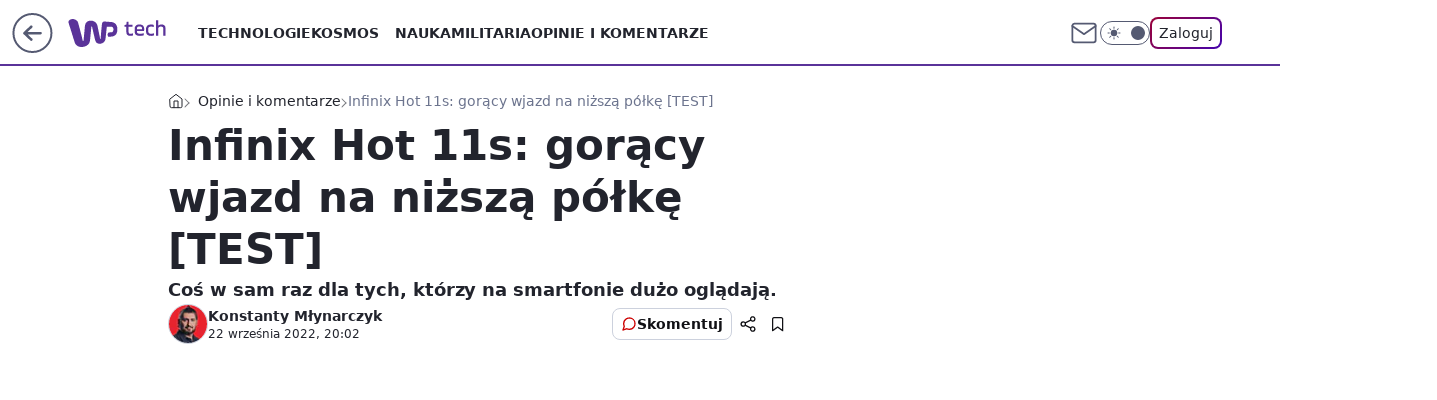

--- FILE ---
content_type: application/javascript
request_url: https://rek.www.wp.pl/gaf.js?rv=2&sn=tech&pvid=152d74174cc00498fca2&rekids=234802&whbid-test=1&phtml=tech.wp.pl%2Finfinix-hot-11s-goracy-wjazd-na-nizsza-polke-test%2C6814783381920608a&abtest=adtech%7CPRGM-1047%7CA%3Badtech%7CPU-335%7CA%3Badtech%7CPRG-3468%7CB%3Badtech%7CPRGM-1036%7CD%3Badtech%7CFP-76%7CA%3Badtech%7CPRGM-1356%7CA%3Badtech%7CPRGM-1419%7CB%3Badtech%7CPRGM-1589%7CB%3Badtech%7CPRGM-1576%7CA%3Badtech%7CPRGM-1443%7CA%3Badtech%7CPRGM-1587%7CD%3Badtech%7CPRGM-1615%7CA%3Badtech%7CPRGM-1215%7CC&PWA_adbd=0&darkmode=0&highLayout=0&layout=wide&navType=navigate&cdl=0&ctype=article&ciab=IAB19%2CIAB-v3-630&cid=6814783381920608&csystem=ncr&cdate=2022-09-22&ccategory=opinie_i_komentarze&REKtagi=tldr%3Btest%3Brecenzja%3Bsmartfon&vw=1280&vh=720&p1=0&spin=v7gpfkq1&bcv=2
body_size: 5060
content:
v7gpfkq1({"spin":"v7gpfkq1","bunch":234802,"context":{"dsa":false,"minor":false,"bidRequestId":"317a8d7e-8e77-4293-9425-34e71cffe217","maConfig":{"timestamp":"2026-01-22T08:31:40.447Z"},"dfpConfig":{"timestamp":"2026-01-22T09:12:27.502Z"},"sda":[],"targeting":{"client":{},"server":{},"query":{"PWA_adbd":"0","REKtagi":"tldr;test;recenzja;smartfon","abtest":"adtech|PRGM-1047|A;adtech|PU-335|A;adtech|PRG-3468|B;adtech|PRGM-1036|D;adtech|FP-76|A;adtech|PRGM-1356|A;adtech|PRGM-1419|B;adtech|PRGM-1589|B;adtech|PRGM-1576|A;adtech|PRGM-1443|A;adtech|PRGM-1587|D;adtech|PRGM-1615|A;adtech|PRGM-1215|C","bcv":"2","ccategory":"opinie_i_komentarze","cdate":"2022-09-22","cdl":"0","ciab":"IAB19,IAB-v3-630","cid":"6814783381920608","csystem":"ncr","ctype":"article","darkmode":"0","highLayout":"0","layout":"wide","navType":"navigate","p1":"0","phtml":"tech.wp.pl/infinix-hot-11s-goracy-wjazd-na-nizsza-polke-test,6814783381920608a","pvid":"152d74174cc00498fca2","rekids":"234802","rv":"2","sn":"tech","spin":"v7gpfkq1","vh":"720","vw":"1280","whbid-test":"1"}},"directOnly":0,"geo":{"country":"840","region":"","city":""},"statid":"","mlId":"","rshsd":"21","isRobot":false,"curr":{"EUR":4.2271,"USD":3.6118,"CHF":4.5553,"GBP":4.8434},"rv":"2","status":{"advf":2,"ma":2,"ma_ads-bidder":2,"ma_cpv-bidder":2,"ma_high-cpm-bidder":2}},"slots":{"11":{"delivered":"1","campaign":null,"dfpConfig":{"placement":"/89844762/Desktop_Tech.wp.pl_x11_art","roshash":"DHKN","ceil":100,"sizes":[[336,280],[640,280],[300,250]],"namedSizes":["fluid"],"div":"div-gpt-ad-x11-art","targeting":{"DFPHASH":"AEHK","emptygaf":"0"},"gfp":"DHKN"}},"12":{"delivered":"1","campaign":null,"dfpConfig":{"placement":"/89844762/Desktop_Tech.wp.pl_x12_art","roshash":"DHKN","ceil":100,"sizes":[[336,280],[640,280],[300,250]],"namedSizes":["fluid"],"div":"div-gpt-ad-x12-art","targeting":{"DFPHASH":"AEHK","emptygaf":"0"},"gfp":"DHKN"}},"13":{"delivered":"1","campaign":null,"dfpConfig":{"placement":"/89844762/Desktop_Tech.wp.pl_x13_art","roshash":"DHKN","ceil":100,"sizes":[[336,280],[640,280],[300,250]],"namedSizes":["fluid"],"div":"div-gpt-ad-x13-art","targeting":{"DFPHASH":"AEHK","emptygaf":"0"},"gfp":"DHKN"}},"14":{"delivered":"1","campaign":null,"dfpConfig":{"placement":"/89844762/Desktop_Tech.wp.pl_x14_art","roshash":"DHKN","ceil":100,"sizes":[[336,280],[640,280],[300,250]],"namedSizes":["fluid"],"div":"div-gpt-ad-x14-art","targeting":{"DFPHASH":"AEHK","emptygaf":"0"},"gfp":"DHKN"}},"15":{"delivered":"1","campaign":null,"dfpConfig":{"placement":"/89844762/Desktop_Tech.wp.pl_x15_art","roshash":"DHKN","ceil":100,"sizes":[[728,90],[970,300],[950,90],[980,120],[980,90],[970,150],[970,90],[970,250],[930,180],[950,200],[750,100],[970,66],[750,200],[960,90],[970,100],[750,300],[970,200],[950,300]],"namedSizes":["fluid"],"div":"div-gpt-ad-x15-art","targeting":{"DFPHASH":"AEHK","emptygaf":"0"},"gfp":"DHKN"}},"16":{"delivered":"1","campaign":null,"dfpConfig":{"placement":"/89844762/Desktop_Tech.wp.pl_x16","roshash":"DHKN","ceil":100,"sizes":[[728,90],[970,300],[950,90],[980,120],[980,90],[970,150],[970,90],[970,250],[930,180],[950,200],[750,100],[970,66],[750,200],[960,90],[970,100],[750,300],[970,200],[950,300]],"namedSizes":["fluid"],"div":"div-gpt-ad-x16","targeting":{"DFPHASH":"AEHK","emptygaf":"0"},"gfp":"DHKN"}},"17":{"delivered":"1","campaign":null,"dfpConfig":{"placement":"/89844762/Desktop_Tech.wp.pl_x17","roshash":"DHKN","ceil":100,"sizes":[[728,90],[970,300],[950,90],[980,120],[980,90],[970,150],[970,90],[970,250],[930,180],[950,200],[750,100],[970,66],[750,200],[960,90],[970,100],[750,300],[970,200],[950,300]],"namedSizes":["fluid"],"div":"div-gpt-ad-x17","targeting":{"DFPHASH":"AEHK","emptygaf":"0"},"gfp":"DHKN"}},"18":{"delivered":"1","campaign":null,"dfpConfig":{"placement":"/89844762/Desktop_Tech.wp.pl_x18","roshash":"DHKN","ceil":100,"sizes":[[728,90],[970,300],[950,90],[980,120],[980,90],[970,150],[970,90],[970,250],[930,180],[950,200],[750,100],[970,66],[750,200],[960,90],[970,100],[750,300],[970,200],[950,300]],"namedSizes":["fluid"],"div":"div-gpt-ad-x18","targeting":{"DFPHASH":"AEHK","emptygaf":"0"},"gfp":"DHKN"}},"19":{"delivered":"1","campaign":null,"dfpConfig":{"placement":"/89844762/Desktop_Tech.wp.pl_x19","roshash":"DHKN","ceil":100,"sizes":[[728,90],[970,300],[950,90],[980,120],[980,90],[970,150],[970,90],[970,250],[930,180],[950,200],[750,100],[970,66],[750,200],[960,90],[970,100],[750,300],[970,200],[950,300]],"namedSizes":["fluid"],"div":"div-gpt-ad-x19","targeting":{"DFPHASH":"AEHK","emptygaf":"0"},"gfp":"DHKN"}},"2":{"delivered":"1","campaign":{"id":"188278","capping":"PWAck=27120619\u0026PWAclt=792\u0026tpl=1","adm":{"bunch":"234802","creations":[{"cbConfig":{"blur":false,"bottomBar":false,"fullPage":false,"message":"Przekierowanie za {{time}} sekund{{y}}","timeout":15000},"height":600,"pixels":["//gde-default.hit.gemius.pl/_1769114298/redot.gif?id=AurlpqtfLPQooAxj7wsDeNWb7DpBnawS60AjdQWqM6T.z7/fastid=fsjxkechbderpocuyimavtcqankj/stparam=xcjskxjudx/nc=0/gdpr=0/gdpr_consent="],"showLabel":false,"src":"https://mamc.wpcdn.pl/188278/1768219315939/backup_mcd_ruby_choco_latte_1200x600.jpg","trackers":{"click":[""],"cview":["//ma.wp.pl/ma.gif?clid=dca45526c17aa056cf0f889dbba57020\u0026SN=tech\u0026pvid=152d74174cc00498fca2\u0026action=cvimp\u0026pg=tech.wp.pl\u0026par=device%3DPERSONAL_COMPUTER%26inver%3D2%26slotID%3D002%26iabPageCategories%3D%26geo%3D840%253B%253B%26bidderID%3D11%26publisherID%3D308%26workfID%3D188278%26editedTimestamp%3D1768219234%26medium%3Ddisplay%26platform%3D8%26conversionValue%3D0%26slotSizeWxH%3D1200x600%26billing%3Dcpv%26ttl%3D1769200698%26sn%3Dtech%26tpID%3D1402620%26client_id%3D43759%26org_id%3D25%26hBudgetRate%3DDGJORUX%26bidReqID%3D317a8d7e-8e77-4293-9425-34e71cffe217%26userID%3D__UNKNOWN_TELL_US__%26is_robot%3D0%26is_adblock%3D0%26pvid%3D152d74174cc00498fca2%26partnerID%3D%26domain%3Dtech.wp.pl%26test%3D0%26contentID%3D6814783381920608%26utility%3DLVJHWmaoC8v2vrIkijw2hfUVCefka_kGw94GQfowLl-2ISAncK9KrSSGCLUJPhlO%26rekid%3D234802%26creationID%3D1470141%26targetDomain%3Dmcdonalds.pl%26cur%3DPLN%26seatID%3Ddca45526c17aa056cf0f889dbba57020%26emission%3D3043513%26source%3DTG%26ip%3DLwW1rmBl7a_gDfYoI0S4tU0FHK8etWQhJRW_jrvEK3g%26seatFee%3DC0PQ9jXdFEY9e4flXKrRbId97qQbJIQBYtyd-J1TPe4%26order%3D265630%26pricingModel%3DJrQ9NYcgBZeplG9PCi71e8VJfhjJMcg3a1mIGMxccWU%26iabSiteCategories%3D%26bidTimestamp%3D1769114298%26hBidPrice%3DDGJORUX%26isDev%3Dfalse%26ssp%3Dwp.pl"],"impression":["//ma.wp.pl/ma.gif?clid=dca45526c17aa056cf0f889dbba57020\u0026SN=tech\u0026pvid=152d74174cc00498fca2\u0026action=delivery\u0026pg=tech.wp.pl\u0026par=partnerID%3D%26domain%3Dtech.wp.pl%26test%3D0%26contentID%3D6814783381920608%26utility%3DLVJHWmaoC8v2vrIkijw2hfUVCefka_kGw94GQfowLl-2ISAncK9KrSSGCLUJPhlO%26rekid%3D234802%26creationID%3D1470141%26targetDomain%3Dmcdonalds.pl%26cur%3DPLN%26seatID%3Ddca45526c17aa056cf0f889dbba57020%26emission%3D3043513%26source%3DTG%26ip%3DLwW1rmBl7a_gDfYoI0S4tU0FHK8etWQhJRW_jrvEK3g%26seatFee%3DC0PQ9jXdFEY9e4flXKrRbId97qQbJIQBYtyd-J1TPe4%26order%3D265630%26pricingModel%3DJrQ9NYcgBZeplG9PCi71e8VJfhjJMcg3a1mIGMxccWU%26iabSiteCategories%3D%26bidTimestamp%3D1769114298%26hBidPrice%3DDGJORUX%26isDev%3Dfalse%26ssp%3Dwp.pl%26device%3DPERSONAL_COMPUTER%26inver%3D2%26slotID%3D002%26iabPageCategories%3D%26geo%3D840%253B%253B%26bidderID%3D11%26publisherID%3D308%26workfID%3D188278%26editedTimestamp%3D1768219234%26medium%3Ddisplay%26platform%3D8%26conversionValue%3D0%26slotSizeWxH%3D1200x600%26billing%3Dcpv%26ttl%3D1769200698%26sn%3Dtech%26tpID%3D1402620%26client_id%3D43759%26org_id%3D25%26hBudgetRate%3DDGJORUX%26bidReqID%3D317a8d7e-8e77-4293-9425-34e71cffe217%26userID%3D__UNKNOWN_TELL_US__%26is_robot%3D0%26is_adblock%3D0%26pvid%3D152d74174cc00498fca2"],"view":["//ma.wp.pl/ma.gif?clid=dca45526c17aa056cf0f889dbba57020\u0026SN=tech\u0026pvid=152d74174cc00498fca2\u0026action=view\u0026pg=tech.wp.pl\u0026par=rekid%3D234802%26creationID%3D1470141%26targetDomain%3Dmcdonalds.pl%26cur%3DPLN%26seatID%3Ddca45526c17aa056cf0f889dbba57020%26emission%3D3043513%26source%3DTG%26ip%3DLwW1rmBl7a_gDfYoI0S4tU0FHK8etWQhJRW_jrvEK3g%26seatFee%3DC0PQ9jXdFEY9e4flXKrRbId97qQbJIQBYtyd-J1TPe4%26order%3D265630%26pricingModel%3DJrQ9NYcgBZeplG9PCi71e8VJfhjJMcg3a1mIGMxccWU%26iabSiteCategories%3D%26bidTimestamp%3D1769114298%26hBidPrice%3DDGJORUX%26isDev%3Dfalse%26ssp%3Dwp.pl%26device%3DPERSONAL_COMPUTER%26inver%3D2%26slotID%3D002%26iabPageCategories%3D%26geo%3D840%253B%253B%26bidderID%3D11%26publisherID%3D308%26workfID%3D188278%26editedTimestamp%3D1768219234%26medium%3Ddisplay%26platform%3D8%26conversionValue%3D0%26slotSizeWxH%3D1200x600%26billing%3Dcpv%26ttl%3D1769200698%26sn%3Dtech%26tpID%3D1402620%26client_id%3D43759%26org_id%3D25%26hBudgetRate%3DDGJORUX%26bidReqID%3D317a8d7e-8e77-4293-9425-34e71cffe217%26userID%3D__UNKNOWN_TELL_US__%26is_robot%3D0%26is_adblock%3D0%26pvid%3D152d74174cc00498fca2%26partnerID%3D%26domain%3Dtech.wp.pl%26test%3D0%26contentID%3D6814783381920608%26utility%3DLVJHWmaoC8v2vrIkijw2hfUVCefka_kGw94GQfowLl-2ISAncK9KrSSGCLUJPhlO"]},"transparentPlaceholder":false,"type":"image","url":"https://gde-default.hit.gemius.pl/lshitredir/id=AurlpqtfLPQooAxj7wsDeNWb7DpBnawS60AjdQWqM6T.z7/fastid=jtkvsjgljofzfpdtsvypmawiynnr/stparam=rehpbsnndr/nc=0/gdpr=0/gdpr_consent=/url=https://links.mcdonaldsapps.com/CKlgPh?utm_campaign=McDonalds_McCafe_260114_260324_McCafe%20Special%20Autumn%20%26%20Winter%202026\u0026utm_source=CommercialBreak\u0026utm_medium=%2FDISPLAY%2FWP%2FWP.WP_CommercialBreak__CPM_Display_aTAGdcGL_","width":1200}],"redir":"https://ma.wp.pl/redirma?SN=tech\u0026pvid=152d74174cc00498fca2\u0026par=ssp%3Dwp.pl%26inver%3D2%26slotID%3D002%26slotSizeWxH%3D1200x600%26hBudgetRate%3DDGJORUX%26userID%3D__UNKNOWN_TELL_US__%26is_adblock%3D0%26creationID%3D1470141%26hBidPrice%3DDGJORUX%26conversionValue%3D0%26billing%3Dcpv%26tpID%3D1402620%26test%3D0%26order%3D265630%26bidTimestamp%3D1769114298%26utility%3DLVJHWmaoC8v2vrIkijw2hfUVCefka_kGw94GQfowLl-2ISAncK9KrSSGCLUJPhlO%26iabSiteCategories%3D%26iabPageCategories%3D%26geo%3D840%253B%253B%26workfID%3D188278%26org_id%3D25%26bidReqID%3D317a8d7e-8e77-4293-9425-34e71cffe217%26domain%3Dtech.wp.pl%26contentID%3D6814783381920608%26source%3DTG%26partnerID%3D%26ip%3DLwW1rmBl7a_gDfYoI0S4tU0FHK8etWQhJRW_jrvEK3g%26seatFee%3DC0PQ9jXdFEY9e4flXKrRbId97qQbJIQBYtyd-J1TPe4%26is_robot%3D0%26seatID%3Ddca45526c17aa056cf0f889dbba57020%26pricingModel%3DJrQ9NYcgBZeplG9PCi71e8VJfhjJMcg3a1mIGMxccWU%26device%3DPERSONAL_COMPUTER%26publisherID%3D308%26editedTimestamp%3D1768219234%26medium%3Ddisplay%26ttl%3D1769200698%26pvid%3D152d74174cc00498fca2%26cur%3DPLN%26isDev%3Dfalse%26bidderID%3D11%26platform%3D8%26sn%3Dtech%26client_id%3D43759%26rekid%3D234802%26targetDomain%3Dmcdonalds.pl%26emission%3D3043513\u0026url=","slot":"2"},"creative":{"Id":"1470141","provider":"ma_cpv-bidder","roshash":"FILO","height":600,"width":1200,"touchpointId":"1402620","source":{"bidder":"cpv-bidder"}},"sellingModel":{"model":"CPM_INT"}},"dfpConfig":{"placement":"/89844762/Desktop_Tech.wp.pl_x02","roshash":"FILO","ceil":100,"sizes":[[970,300],[970,600],[750,300],[950,300],[980,600],[1920,870],[1200,600],[750,400],[960,640]],"namedSizes":["fluid"],"div":"div-gpt-ad-x02","targeting":{"DFPHASH":"CFIL","emptygaf":"0"},"gfp":"EMPS"}},"24":{"delivered":"","campaign":null,"dfpConfig":null},"25":{"delivered":"1","campaign":null,"dfpConfig":{"placement":"/89844762/Desktop_Tech.wp.pl_x25_art","roshash":"DHKN","ceil":100,"sizes":[[336,280],[640,280],[300,250]],"namedSizes":["fluid"],"div":"div-gpt-ad-x25-art","targeting":{"DFPHASH":"AEHK","emptygaf":"0"},"gfp":"DHKN"}},"27":{"delivered":"1","campaign":null,"dfpConfig":{"placement":"/89844762/Desktop_Tech.wp.pl_x27_art","roshash":"DHKN","ceil":100,"sizes":[[160,600]],"namedSizes":["fluid"],"div":"div-gpt-ad-x27-art","targeting":{"DFPHASH":"AEHK","emptygaf":"0"},"gfp":"DHKN"}},"28":{"delivered":"","campaign":null,"dfpConfig":null},"29":{"delivered":"","campaign":null,"dfpConfig":null},"3":{"delivered":"1","campaign":null,"dfpConfig":{"placement":"/89844762/Desktop_Tech.wp.pl_x03_art","roshash":"DHKN","ceil":100,"sizes":[[728,90],[970,300],[950,90],[980,120],[980,90],[970,150],[970,90],[970,250],[930,180],[950,200],[750,100],[970,66],[750,200],[960,90],[970,100],[750,300],[970,200],[950,300]],"namedSizes":["fluid"],"div":"div-gpt-ad-x03-art","targeting":{"DFPHASH":"AEHK","emptygaf":"0"},"gfp":"DHKN"}},"32":{"delivered":"1","campaign":null,"dfpConfig":{"placement":"/89844762/Desktop_Tech.wp.pl_x32_art","roshash":"DHKN","ceil":100,"sizes":[[336,280],[640,280],[300,250]],"namedSizes":["fluid"],"div":"div-gpt-ad-x32-art","targeting":{"DFPHASH":"AEHK","emptygaf":"0"},"gfp":"DHKN"}},"33":{"delivered":"1","campaign":null,"dfpConfig":{"placement":"/89844762/Desktop_Tech.wp.pl_x33_art","roshash":"DHKN","ceil":100,"sizes":[[336,280],[640,280],[300,250]],"namedSizes":["fluid"],"div":"div-gpt-ad-x33-art","targeting":{"DFPHASH":"AEHK","emptygaf":"0"},"gfp":"DHKN"}},"34":{"delivered":"1","campaign":null,"dfpConfig":{"placement":"/89844762/Desktop_Tech.wp.pl_x34_art","roshash":"DHKN","ceil":100,"sizes":[[300,250]],"namedSizes":["fluid"],"div":"div-gpt-ad-x34-art","targeting":{"DFPHASH":"AEHK","emptygaf":"0"},"gfp":"DHKN"}},"35":{"delivered":"1","campaign":null,"dfpConfig":{"placement":"/89844762/Desktop_Tech.wp.pl_x35_art","roshash":"DHKN","ceil":100,"sizes":[[300,600],[300,250]],"namedSizes":["fluid"],"div":"div-gpt-ad-x35-art","targeting":{"DFPHASH":"AEHK","emptygaf":"0"},"gfp":"DHKN"}},"36":{"delivered":"1","campaign":null,"dfpConfig":{"placement":"/89844762/Desktop_Tech.wp.pl_x36_art","roshash":"DHKN","ceil":100,"sizes":[[300,600],[300,250]],"namedSizes":["fluid"],"div":"div-gpt-ad-x36-art","targeting":{"DFPHASH":"AEHK","emptygaf":"0"},"gfp":"DHKN"}},"37":{"delivered":"1","campaign":null,"dfpConfig":{"placement":"/89844762/Desktop_Tech.wp.pl_x37_art","roshash":"DHKN","ceil":100,"sizes":[[300,600],[300,250]],"namedSizes":["fluid"],"div":"div-gpt-ad-x37-art","targeting":{"DFPHASH":"AEHK","emptygaf":"0"},"gfp":"DHKN"}},"40":{"delivered":"1","campaign":null,"dfpConfig":{"placement":"/89844762/Desktop_Tech.wp.pl_x40","roshash":"DILO","ceil":100,"sizes":[[300,250]],"namedSizes":["fluid"],"div":"div-gpt-ad-x40","targeting":{"DFPHASH":"AFIL","emptygaf":"0"},"gfp":"DILO"}},"5":{"delivered":"1","campaign":null,"dfpConfig":{"placement":"/89844762/Desktop_Tech.wp.pl_x05_art","roshash":"DHKN","ceil":100,"sizes":[[336,280],[640,280],[300,250]],"namedSizes":["fluid"],"div":"div-gpt-ad-x05-art","targeting":{"DFPHASH":"AEHK","emptygaf":"0"},"gfp":"DHKN"}},"50":{"delivered":"1","campaign":null,"dfpConfig":{"placement":"/89844762/Desktop_Tech.wp.pl_x50_art","roshash":"DHKN","ceil":100,"sizes":[[728,90],[970,300],[950,90],[980,120],[980,90],[970,150],[970,90],[970,250],[930,180],[950,200],[750,100],[970,66],[750,200],[960,90],[970,100],[750,300],[970,200],[950,300]],"namedSizes":["fluid"],"div":"div-gpt-ad-x50-art","targeting":{"DFPHASH":"AEHK","emptygaf":"0"},"gfp":"DHKN"}},"52":{"delivered":"1","campaign":null,"dfpConfig":{"placement":"/89844762/Desktop_Tech.wp.pl_x52_art","roshash":"DHKN","ceil":100,"sizes":[[300,250]],"namedSizes":["fluid"],"div":"div-gpt-ad-x52-art","targeting":{"DFPHASH":"AEHK","emptygaf":"0"},"gfp":"DHKN"}},"529":{"delivered":"1","campaign":null,"dfpConfig":{"placement":"/89844762/Desktop_Tech.wp.pl_x529","roshash":"DHKN","ceil":100,"sizes":[[300,250]],"namedSizes":["fluid"],"div":"div-gpt-ad-x529","targeting":{"DFPHASH":"AEHK","emptygaf":"0"},"gfp":"DHKN"}},"53":{"delivered":"1","campaign":null,"dfpConfig":{"placement":"/89844762/Desktop_Tech.wp.pl_x53_art","roshash":"DHKN","ceil":100,"sizes":[[728,90],[970,300],[950,90],[980,120],[980,90],[970,150],[970,600],[970,90],[970,250],[930,180],[950,200],[750,100],[970,66],[750,200],[960,90],[970,100],[750,300],[970,200],[940,600]],"namedSizes":["fluid"],"div":"div-gpt-ad-x53-art","targeting":{"DFPHASH":"AEHK","emptygaf":"0"},"gfp":"DHKN"}},"531":{"delivered":"1","campaign":null,"dfpConfig":{"placement":"/89844762/Desktop_Tech.wp.pl_x531","roshash":"DHKN","ceil":100,"sizes":[[300,250]],"namedSizes":["fluid"],"div":"div-gpt-ad-x531","targeting":{"DFPHASH":"AEHK","emptygaf":"0"},"gfp":"DHKN"}},"541":{"delivered":"1","campaign":null,"dfpConfig":{"placement":"/89844762/Desktop_Tech.wp.pl_x541_art","roshash":"DHKN","ceil":100,"sizes":[[300,600],[300,250]],"namedSizes":["fluid"],"div":"div-gpt-ad-x541-art","targeting":{"DFPHASH":"AEHK","emptygaf":"0"},"gfp":"DHKN"}},"59":{"delivered":"1","campaign":null,"dfpConfig":{"placement":"/89844762/Desktop_Tech.wp.pl_x59_art","roshash":"DHKN","ceil":100,"sizes":[[300,600],[300,250]],"namedSizes":["fluid"],"div":"div-gpt-ad-x59-art","targeting":{"DFPHASH":"AEHK","emptygaf":"0"},"gfp":"DHKN"}},"6":{"delivered":"","campaign":null,"dfpConfig":null},"61":{"delivered":"1","campaign":null,"dfpConfig":{"placement":"/89844762/Desktop_Tech.wp.pl_x61_art","roshash":"DHKN","ceil":100,"sizes":[[336,280],[640,280],[300,250]],"namedSizes":["fluid"],"div":"div-gpt-ad-x61-art","targeting":{"DFPHASH":"AEHK","emptygaf":"0"},"gfp":"DHKN"}},"67":{"delivered":"1","campaign":null,"dfpConfig":{"placement":"/89844762/Desktop_Tech.wp.pl_x67_art","roshash":"DGMP","ceil":100,"sizes":[[300,50]],"namedSizes":["fluid"],"div":"div-gpt-ad-x67-art","targeting":{"DFPHASH":"ADJM","emptygaf":"0"},"gfp":"DGMP"}},"7":{"delivered":"","campaign":null,"dfpConfig":null},"70":{"delivered":"1","campaign":null,"dfpConfig":{"placement":"/89844762/Desktop_Tech.wp.pl_x70_art","roshash":"DHKN","ceil":100,"sizes":[[728,90],[970,300],[950,90],[980,120],[980,90],[970,150],[970,90],[970,250],[930,180],[950,200],[750,100],[970,66],[750,200],[960,90],[970,100],[750,300],[970,200],[950,300]],"namedSizes":["fluid"],"div":"div-gpt-ad-x70-art","targeting":{"DFPHASH":"AEHK","emptygaf":"0"},"gfp":"DHKN"}},"716":{"delivered":"","campaign":null,"dfpConfig":null},"717":{"delivered":"","campaign":null,"dfpConfig":null},"72":{"delivered":"1","campaign":null,"dfpConfig":{"placement":"/89844762/Desktop_Tech.wp.pl_x72_art","roshash":"DHKN","ceil":100,"sizes":[[300,250]],"namedSizes":["fluid"],"div":"div-gpt-ad-x72-art","targeting":{"DFPHASH":"AEHK","emptygaf":"0"},"gfp":"DHKN"}},"79":{"lazy":1,"delivered":"1","campaign":{"id":"188982","capping":"PWAck=27120769\u0026PWAclt=720","adm":{"bunch":"234802","creations":[{"mod":"surveyNative","modConfig":{"accentColorAsPrimary":false,"border":"1px solid grey","footnote":"Wyniki ankiet pomagają nam ulepszać nasze produkty i produkty naszych Zaufanych Partnerów. Administratorem danych jest Wirtualna Polska Media S.A. Szczegółowe informacje na temat przetwarzania danych osobowych opisane są w \u003ca target=\"_blank\" href=\"https://holding.wp.pl/poufnosc\"\u003epolityce prywatności\u003c/a\u003e.","insideSlot":true,"maxWidth":300,"pages":[{"accentColorAsPrimary":false,"questions":[{"answers":[{"answerID":"yes","isOpen":false,"text":"tak"},{"answerID":"no","isOpen":false,"text":"nie"},{"answerID":"dontKnow","isOpen":false,"text":"nie wiem"}],"answersHorizontal":false,"confirmation":false,"questionID":"didYouSeeMailAd","required":true,"text":"Czy widziałeś(-aś) ostatnio reklamę Poczty WP?","type":"radio"}],"topImage":"https://pocztanh.wpcdn.pl/pocztanh/login/7.30.0/svg/wp/poczta-logo.svg"}],"popup":{"blendVisible":false,"position":"br"},"summary":[{"key":"Title","value":"Dziękujemy za odpowiedź!"},{"key":"Paragraph","value":"Twoja opinia jest dla nas ważna."}]},"showLabel":true,"trackers":{"click":[""],"cview":["//ma.wp.pl/ma.gif?clid=0d75fec0bdabe60e0af571ed047f75a2\u0026SN=tech\u0026pvid=152d74174cc00498fca2\u0026action=cvimp\u0026pg=tech.wp.pl\u0026par=rekid%3D234802%26iabPageCategories%3D%26ttl%3D1769200698%26is_robot%3D0%26bidTimestamp%3D1769114298%26partnerID%3D%26bidReqID%3D317a8d7e-8e77-4293-9425-34e71cffe217%26workfID%3D188982%26seatID%3D0d75fec0bdabe60e0af571ed047f75a2%26inver%3D2%26slotSizeWxH%3D-1x-1%26pricingModel%3Da-xGbLLLxRtwY3rHIUsSIjptZlg_6WofGb1OfdJxi8w%26contentID%3D6814783381920608%26platform%3D8%26device%3DPERSONAL_COMPUTER%26slotID%3D079%26cur%3DPLN%26test%3D0%26seatFee%3DqV43SZYxkGt83CFfhSY0-N-FC494lQuOxmPLU_-6Irw%26tpID%3D1405936%26billing%3Dcpv%26medium%3Ddisplay%26ip%3DPFU98HMVZ9vDnvy4retefBLgzHa4JiRR9wk3xSveYdI%26domain%3Dtech.wp.pl%26creationID%3D1477210%26org_id%3D25%26iabSiteCategories%3D%26sn%3Dtech%26bidderID%3D11%26ssp%3Dwp.pl%26userID%3D__UNKNOWN_TELL_US__%26pvid%3D152d74174cc00498fca2%26hBidPrice%3DDGJMPSV%26isDev%3Dfalse%26utility%3Dh_t6d9AZt6nk43NiI63m4y17PfsbsBslx9yb6HpawJAww-DU4ofzyx4M3tZN34pi%26client_id%3D38851%26emission%3D3046324%26order%3D202648%26source%3DTG%26geo%3D840%253B%253B%26conversionValue%3D0%26publisherID%3D308%26targetDomain%3Dwp.pl%26editedTimestamp%3D1769007383%26is_adblock%3D0%26hBudgetRate%3DDGJMPSV"],"impression":["//ma.wp.pl/ma.gif?clid=0d75fec0bdabe60e0af571ed047f75a2\u0026SN=tech\u0026pvid=152d74174cc00498fca2\u0026action=delivery\u0026pg=tech.wp.pl\u0026par=contentID%3D6814783381920608%26platform%3D8%26device%3DPERSONAL_COMPUTER%26slotID%3D079%26cur%3DPLN%26test%3D0%26seatFee%3DqV43SZYxkGt83CFfhSY0-N-FC494lQuOxmPLU_-6Irw%26tpID%3D1405936%26billing%3Dcpv%26medium%3Ddisplay%26ip%3DPFU98HMVZ9vDnvy4retefBLgzHa4JiRR9wk3xSveYdI%26domain%3Dtech.wp.pl%26creationID%3D1477210%26org_id%3D25%26iabSiteCategories%3D%26sn%3Dtech%26bidderID%3D11%26ssp%3Dwp.pl%26userID%3D__UNKNOWN_TELL_US__%26pvid%3D152d74174cc00498fca2%26hBidPrice%3DDGJMPSV%26isDev%3Dfalse%26utility%3Dh_t6d9AZt6nk43NiI63m4y17PfsbsBslx9yb6HpawJAww-DU4ofzyx4M3tZN34pi%26client_id%3D38851%26emission%3D3046324%26order%3D202648%26source%3DTG%26geo%3D840%253B%253B%26conversionValue%3D0%26publisherID%3D308%26targetDomain%3Dwp.pl%26editedTimestamp%3D1769007383%26is_adblock%3D0%26hBudgetRate%3DDGJMPSV%26rekid%3D234802%26iabPageCategories%3D%26ttl%3D1769200698%26is_robot%3D0%26bidTimestamp%3D1769114298%26partnerID%3D%26bidReqID%3D317a8d7e-8e77-4293-9425-34e71cffe217%26workfID%3D188982%26seatID%3D0d75fec0bdabe60e0af571ed047f75a2%26inver%3D2%26slotSizeWxH%3D-1x-1%26pricingModel%3Da-xGbLLLxRtwY3rHIUsSIjptZlg_6WofGb1OfdJxi8w"],"view":["//ma.wp.pl/ma.gif?clid=0d75fec0bdabe60e0af571ed047f75a2\u0026SN=tech\u0026pvid=152d74174cc00498fca2\u0026action=view\u0026pg=tech.wp.pl\u0026par=bidReqID%3D317a8d7e-8e77-4293-9425-34e71cffe217%26workfID%3D188982%26seatID%3D0d75fec0bdabe60e0af571ed047f75a2%26inver%3D2%26slotSizeWxH%3D-1x-1%26pricingModel%3Da-xGbLLLxRtwY3rHIUsSIjptZlg_6WofGb1OfdJxi8w%26contentID%3D6814783381920608%26platform%3D8%26device%3DPERSONAL_COMPUTER%26slotID%3D079%26cur%3DPLN%26test%3D0%26seatFee%3DqV43SZYxkGt83CFfhSY0-N-FC494lQuOxmPLU_-6Irw%26tpID%3D1405936%26billing%3Dcpv%26medium%3Ddisplay%26ip%3DPFU98HMVZ9vDnvy4retefBLgzHa4JiRR9wk3xSveYdI%26domain%3Dtech.wp.pl%26creationID%3D1477210%26org_id%3D25%26iabSiteCategories%3D%26sn%3Dtech%26bidderID%3D11%26ssp%3Dwp.pl%26userID%3D__UNKNOWN_TELL_US__%26pvid%3D152d74174cc00498fca2%26hBidPrice%3DDGJMPSV%26isDev%3Dfalse%26utility%3Dh_t6d9AZt6nk43NiI63m4y17PfsbsBslx9yb6HpawJAww-DU4ofzyx4M3tZN34pi%26client_id%3D38851%26emission%3D3046324%26order%3D202648%26source%3DTG%26geo%3D840%253B%253B%26conversionValue%3D0%26publisherID%3D308%26targetDomain%3Dwp.pl%26editedTimestamp%3D1769007383%26is_adblock%3D0%26hBudgetRate%3DDGJMPSV%26rekid%3D234802%26iabPageCategories%3D%26ttl%3D1769200698%26is_robot%3D0%26bidTimestamp%3D1769114298%26partnerID%3D"]},"type":"mod"}],"redir":"https://ma.wp.pl/redirma?SN=tech\u0026pvid=152d74174cc00498fca2\u0026par=seatFee%3DqV43SZYxkGt83CFfhSY0-N-FC494lQuOxmPLU_-6Irw%26iabSiteCategories%3D%26hBudgetRate%3DDGJMPSV%26iabPageCategories%3D%26bidTimestamp%3D1769114298%26slotID%3D079%26tpID%3D1405936%26order%3D202648%26is_adblock%3D0%26rekid%3D234802%26partnerID%3D%26slotSizeWxH%3D-1x-1%26test%3D0%26domain%3Dtech.wp.pl%26userID%3D__UNKNOWN_TELL_US__%26platform%3D8%26device%3DPERSONAL_COMPUTER%26org_id%3D25%26conversionValue%3D0%26cur%3DPLN%26ip%3DPFU98HMVZ9vDnvy4retefBLgzHa4JiRR9wk3xSveYdI%26bidderID%3D11%26isDev%3Dfalse%26emission%3D3046324%26source%3DTG%26geo%3D840%253B%253B%26editedTimestamp%3D1769007383%26creationID%3D1477210%26ssp%3Dwp.pl%26pvid%3D152d74174cc00498fca2%26hBidPrice%3DDGJMPSV%26is_robot%3D0%26seatID%3D0d75fec0bdabe60e0af571ed047f75a2%26billing%3Dcpv%26publisherID%3D308%26bidReqID%3D317a8d7e-8e77-4293-9425-34e71cffe217%26workfID%3D188982%26pricingModel%3Da-xGbLLLxRtwY3rHIUsSIjptZlg_6WofGb1OfdJxi8w%26contentID%3D6814783381920608%26medium%3Ddisplay%26sn%3Dtech%26utility%3Dh_t6d9AZt6nk43NiI63m4y17PfsbsBslx9yb6HpawJAww-DU4ofzyx4M3tZN34pi%26client_id%3D38851%26targetDomain%3Dwp.pl%26ttl%3D1769200698%26inver%3D2\u0026url=","slot":"79"},"creative":{"Id":"1477210","provider":"ma_cpv-bidder","roshash":"DGJM","height":-1,"width":-1,"touchpointId":"1405936","source":{"bidder":"cpv-bidder"}},"sellingModel":{"model":"CPV_INT"}},"dfpConfig":{"placement":"/89844762/Desktop_Tech.wp.pl_x79_art","roshash":"DHKN","ceil":100,"sizes":[[300,600],[300,250]],"namedSizes":["fluid"],"div":"div-gpt-ad-x79-art","targeting":{"DFPHASH":"AEHK","emptygaf":"0"},"gfp":"DHKN"}},"8":{"delivered":"","campaign":null,"dfpConfig":null},"80":{"delivered":"1","campaign":null,"dfpConfig":{"placement":"/89844762/Desktop_Tech.wp.pl_x80_art","roshash":"DGOR","ceil":100,"sizes":[[1,1]],"namedSizes":["fluid"],"div":"div-gpt-ad-x80-art","isNative":1,"targeting":{"DFPHASH":"ADLO","emptygaf":"0"},"gfp":"DGOR"}},"81":{"delivered":"1","campaign":null,"dfpConfig":{"placement":"/89844762/Desktop_Tech.wp.pl_x81_art","roshash":"DGOR","ceil":100,"sizes":[[1,1]],"namedSizes":["fluid"],"div":"div-gpt-ad-x81-art","isNative":1,"targeting":{"DFPHASH":"ADLO","emptygaf":"0"},"gfp":"DGOR"}},"810":{"delivered":"","campaign":null,"dfpConfig":null},"811":{"delivered":"","campaign":null,"dfpConfig":null},"812":{"delivered":"","campaign":null,"dfpConfig":null},"813":{"delivered":"","campaign":null,"dfpConfig":null},"814":{"delivered":"","campaign":null,"dfpConfig":null},"815":{"delivered":"","campaign":null,"dfpConfig":null},"816":{"delivered":"","campaign":null,"dfpConfig":null},"817":{"delivered":"","campaign":null,"dfpConfig":null},"82":{"delivered":"1","campaign":null,"dfpConfig":{"placement":"/89844762/Desktop_Tech.wp.pl_x82_art","roshash":"DGOR","ceil":100,"sizes":[[1,1]],"namedSizes":["fluid"],"div":"div-gpt-ad-x82-art","isNative":1,"targeting":{"DFPHASH":"ADLO","emptygaf":"0"},"gfp":"DGOR"}},"826":{"delivered":"","campaign":null,"dfpConfig":null},"827":{"delivered":"","campaign":null,"dfpConfig":null},"828":{"delivered":"","campaign":null,"dfpConfig":null},"83":{"delivered":"1","campaign":null,"dfpConfig":{"placement":"/89844762/Desktop_Tech.wp.pl_x83_art","roshash":"DGOR","ceil":100,"sizes":[[1,1]],"namedSizes":["fluid"],"div":"div-gpt-ad-x83-art","isNative":1,"targeting":{"DFPHASH":"ADLO","emptygaf":"0"},"gfp":"DGOR"}},"89":{"delivered":"","campaign":null,"dfpConfig":null},"90":{"delivered":"1","campaign":null,"dfpConfig":{"placement":"/89844762/Desktop_Tech.wp.pl_x90_art","roshash":"DHKN","ceil":100,"sizes":[[728,90],[970,300],[950,90],[980,120],[980,90],[970,150],[970,90],[970,250],[930,180],[950,200],[750,100],[970,66],[750,200],[960,90],[970,100],[750,300],[970,200],[950,300]],"namedSizes":["fluid"],"div":"div-gpt-ad-x90-art","targeting":{"DFPHASH":"AEHK","emptygaf":"0"},"gfp":"DHKN"}},"92":{"delivered":"1","campaign":null,"dfpConfig":{"placement":"/89844762/Desktop_Tech.wp.pl_x92_art","roshash":"DHKN","ceil":100,"sizes":[[300,250]],"namedSizes":["fluid"],"div":"div-gpt-ad-x92-art","targeting":{"DFPHASH":"AEHK","emptygaf":"0"},"gfp":"DHKN"}},"93":{"delivered":"1","campaign":null,"dfpConfig":{"placement":"/89844762/Desktop_Tech.wp.pl_x93_art","roshash":"DHKN","ceil":100,"sizes":[[300,600],[300,250]],"namedSizes":["fluid"],"div":"div-gpt-ad-x93-art","targeting":{"DFPHASH":"AEHK","emptygaf":"0"},"gfp":"DHKN"}},"94":{"delivered":"1","campaign":null,"dfpConfig":{"placement":"/89844762/Desktop_Tech.wp.pl_x94_art","roshash":"DHKN","ceil":100,"sizes":[[300,600],[300,250]],"namedSizes":["fluid"],"div":"div-gpt-ad-x94-art","targeting":{"DFPHASH":"AEHK","emptygaf":"0"},"gfp":"DHKN"}},"95":{"delivered":"1","campaign":null,"dfpConfig":{"placement":"/89844762/Desktop_Tech.wp.pl_x95_art","roshash":"DHKN","ceil":100,"sizes":[[300,600],[300,250]],"namedSizes":["fluid"],"div":"div-gpt-ad-x95-art","targeting":{"DFPHASH":"AEHK","emptygaf":"0"},"gfp":"DHKN"}},"99":{"delivered":"1","campaign":null,"dfpConfig":{"placement":"/89844762/Desktop_Tech.wp.pl_x99_art","roshash":"DHKN","ceil":100,"sizes":[[300,600],[300,250]],"namedSizes":["fluid"],"div":"div-gpt-ad-x99-art","targeting":{"DFPHASH":"AEHK","emptygaf":"0"},"gfp":"DHKN"}}},"bdd":{}});